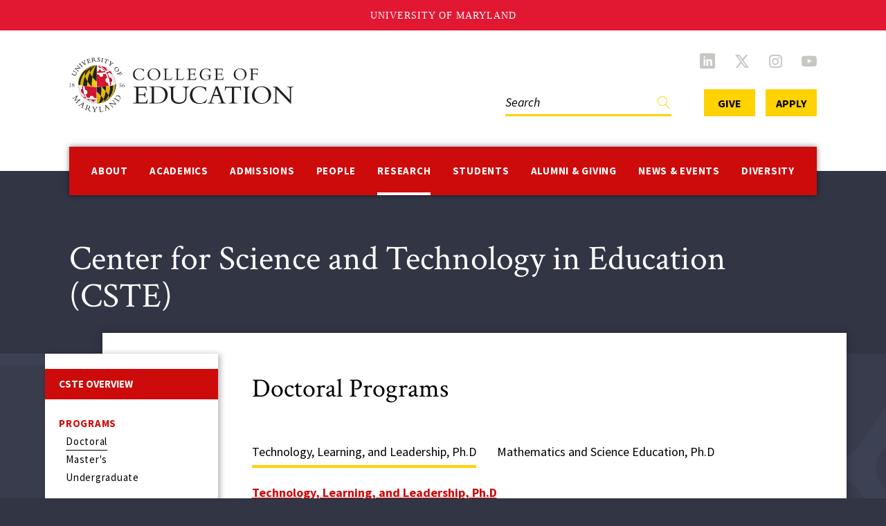

--- FILE ---
content_type: text/html; charset=UTF-8
request_url: https://education.umd.edu/research/centers/cste/programs/doctoral-programs
body_size: 12137
content:
<!DOCTYPE html>
<html lang="en" dir="ltr" prefix="content: http://purl.org/rss/1.0/modules/content/  dc: http://purl.org/dc/terms/  foaf: http://xmlns.com/foaf/0.1/  og: http://ogp.me/ns#  rdfs: http://www.w3.org/2000/01/rdf-schema#  schema: http://schema.org/  sioc: http://rdfs.org/sioc/ns#  sioct: http://rdfs.org/sioc/types#  skos: http://www.w3.org/2004/02/skos/core#  xsd: http://www.w3.org/2001/XMLSchema# ">
  <head>
    <meta charset="utf-8" />
<script async src="https://www.googletagmanager.com/gtag/js?id=UA-52066627-2"></script>
<script>window.dataLayer = window.dataLayer || [];function gtag(){dataLayer.push(arguments)};gtag("js", new Date());gtag("set", "developer_id.dMDhkMT", true);gtag("config", "UA-52066627-2", {"groups":"default","anonymize_ip":true,"page_placeholder":"PLACEHOLDER_page_path"});gtag("config", "G-XPQ1265CY5", {"groups":"default","page_placeholder":"PLACEHOLDER_page_location"});</script>
<link rel="canonical" href="https://education.umd.edu/research/centers/cste/programs/doctoral-programs" />
<link rel="shortlink" href="https://education.umd.edu/node/40960" />
<meta property="og:title" content="Doctoral Programs | UMD College of Education" />
<meta property="og:image:url" content="https://education.umd.edu/themes/custom/umd_coe_theme/images/umd-college-of-education.png" />
<meta property="og:updated_time" content="2020-12-03T15:17:45-05:00" />
<meta property="article:published_time" content="2020-12-03T15:17:45-05:00" />
<meta property="article:modified_time" content="2020-12-03T15:17:45-05:00" />
<meta name="twitter:card" content="summary_large_image" />
<meta name="twitter:site" content="@UMDCollegeofEd" />
<meta name="twitter:title" content="Doctoral Programs | UMD College of Education" />
<meta name="Generator" content="Drupal 10 (https://www.drupal.org)" />
<meta name="MobileOptimized" content="width" />
<meta name="HandheldFriendly" content="true" />
<meta name="viewport" content="width=device-width, initial-scale=1.0" />
<link rel="icon" href="/themes/custom/umd_coe_theme/favicon.ico" type="image/vnd.microsoft.icon" />
<script src="/sites/default/files/google_tag/new_container/google_tag.script.js?t70dpw" defer></script>

    <title>Doctoral Programs | UMD College of Education</title>
    <link rel="stylesheet" media="all" href="/sites/default/files/css/css_yGmgczTVuXl_N8KBn_41sJ4aRhZNDTWlaqvsRT7xlI0.css?delta=0&amp;language=en&amp;theme=umd_coe_theme&amp;include=eJxdjUsKwzAQxS5kbOiFwth5SVzGn86zKenpW8gi0J3QQkoq5BmiEC5dXEDKDrrUDKE2K6L5A9fFZDfpB8Nqs4v62_hZ-4yaeWB1PDlQruYs65IalnGgIGytDv65XVsUdW_E7bcKmqOJZdA_XxN2ekKRxuML7BdB5Q" />
<link rel="stylesheet" media="all" href="/sites/default/files/css/css_fgDi89Zf5KuTHlBxDW3YMEvwkiSOBYkYVUSb__nqU-Y.css?delta=1&amp;language=en&amp;theme=umd_coe_theme&amp;include=eJxdjUsKwzAQxS5kbOiFwth5SVzGn86zKenpW8gi0J3QQkoq5BmiEC5dXEDKDrrUDKE2K6L5A9fFZDfpB8Nqs4v62_hZ-4yaeWB1PDlQruYs65IalnGgIGytDv65XVsUdW_E7bcKmqOJZdA_XxN2ekKRxuML7BdB5Q" />
<link rel="stylesheet" media="all" href="/sites/default/files/css/css_Z048XNKnJtSlaySESqQIqYp6vWPp9Sd1w9S8hR05nWg.css?delta=2&amp;language=en&amp;theme=umd_coe_theme&amp;include=eJxdjUsKwzAQxS5kbOiFwth5SVzGn86zKenpW8gi0J3QQkoq5BmiEC5dXEDKDrrUDKE2K6L5A9fFZDfpB8Nqs4v62_hZ-4yaeWB1PDlQruYs65IalnGgIGytDv65XVsUdW_E7bcKmqOJZdA_XxN2ekKRxuML7BdB5Q" />
<link rel="stylesheet" media="all" href="/sites/default/files/css/css_B-v8a9w72F2-rR0TQ-TzUaDG3kLRxRdzk3ZXJXzMpW0.css?delta=3&amp;language=en&amp;theme=umd_coe_theme&amp;include=eJxdjUsKwzAQxS5kbOiFwth5SVzGn86zKenpW8gi0J3QQkoq5BmiEC5dXEDKDrrUDKE2K6L5A9fFZDfpB8Nqs4v62_hZ-4yaeWB1PDlQruYs65IalnGgIGytDv65XVsUdW_E7bcKmqOJZdA_XxN2ekKRxuML7BdB5Q" />
<link rel="stylesheet" media="all" href="/sites/default/files/css/css_rabuPVyTKyWPn8JFaL5CVBQL5eauDGaWN7qCDGqI9rA.css?delta=4&amp;language=en&amp;theme=umd_coe_theme&amp;include=eJxdjUsKwzAQxS5kbOiFwth5SVzGn86zKenpW8gi0J3QQkoq5BmiEC5dXEDKDrrUDKE2K6L5A9fFZDfpB8Nqs4v62_hZ-4yaeWB1PDlQruYs65IalnGgIGytDv65XVsUdW_E7bcKmqOJZdA_XxN2ekKRxuML7BdB5Q" />
<link rel="stylesheet" media="all" href="//fonts.googleapis.com/css2?family=Roboto&amp;family=Roboto+Slab:wght@100;300;400;700&amp;display=swap" />
<link rel="stylesheet" media="all" href="https://unpkg.com/aos@2.3.1/dist/aos.css" />
<link rel="stylesheet" media="all" href="/sites/default/files/css/css_pw5lyHsoIHzGz5dGU1fHoT8PyL8w6Crvvh_UwX2CsLQ.css?delta=7&amp;language=en&amp;theme=umd_coe_theme&amp;include=eJxdjUsKwzAQxS5kbOiFwth5SVzGn86zKenpW8gi0J3QQkoq5BmiEC5dXEDKDrrUDKE2K6L5A9fFZDfpB8Nqs4v62_hZ-4yaeWB1PDlQruYs65IalnGgIGytDv65XVsUdW_E7bcKmqOJZdA_XxN2ekKRxuML7BdB5Q" />

    <script src="https://use.fontawesome.com/releases/v6.4.0/js/all.js" defer crossorigin="anonymous"></script>
<script src="https://use.fontawesome.com/releases/v6.4.0/js/v4-shims.js" defer crossorigin="anonymous"></script>

  </head>
  <body class="route-entity-node-canonical path-node page-node-type-page">
        <a href="#main-content" class="visually-hidden focusable skip-link">
      Skip to main content
    </a>
    <noscript><iframe src="https://www.googletagmanager.com/ns.html?id=GTM-KV235BR" height="0" width="0" style="display:none;visibility:hidden"></iframe></noscript>
      <div class="dialog-off-canvas-main-canvas" data-off-canvas-main-canvas>
    <div class="layout-container">

  <header class="header" role="banner">
      <div class="header__container">
    <div class="header__branding">
      <div id="block-system-branding-block" class="block block-system block-system-branding-block">
  
    
        <a href="/" rel="home" class="site-logo">
      <img src="/themes/custom/umd_coe_theme/logo.svg" alt="Home" />
    </a>
      </div>

    </div>
    <button type="button" class="header__toggle" aria-expanded="false" data-bs-toggle="collapse" data-bs-target="#js-header-collapse">
      <span class="header__toggle__bar"></span>
      <span class="header__toggle__bar"></span>
      <span class="header__toggle__bar"></span>
      <span class="sr-only">Toggle navigation</span>
    </button>
  </div>

    <div id="js-header-collapse" class="header__collapse collapse">
      <div class="header__white_bar js-header-bar"></div>
      <div class="header__collapse__container container container--max-width">
          <div class="header__menu region region-primary-menu">
    <div id="block-alert-message" class="block block-alert-message">
  
    
      
  
  </div>
<nav role="navigation" aria-labelledby="block-menu-block-main-menu" id="block-menu-block-main" class="block block-menu navigation menu--main">
            
  <p class="visually-hidden" id="block-menu-block-main-menu">Main navigation</p>
  

        
              <ul class="menu menu--level-0 js-menu-stop">
                          <li class="menu__item menu__item--expanded js-menu-hover js-menu-hover-open">
        <a href="/about-college" data-drupal-link-system-path="node/34486">About</a>
                  <button class="menu__toggle" data-bs-target="#js-menu-4129-collapse-1-1" data-bs-toggle="collapse" aria-expanded="false">
            <span class="sr-only">Open</span>
            <span class="icon icon-angle-down"></span>
          </button>
          <div class="collapse" id="js-menu-4129-collapse-1-1">
                          <ul class="menu menu--level-1">
                          <li class="menu__item menu__item--expanded js-menu-hover">
        <a href="/about-college/college-profile" data-drupal-link-system-path="node/36441">College Profile</a>
                  <button class="menu__toggle" data-bs-target="#js-menu-4141-collapse-2-1" data-bs-toggle="collapse" aria-expanded="false">
            <span class="sr-only">Open</span>
            <span class="icon icon-angle-down"></span>
          </button>
          <div class="collapse" id="js-menu-4141-collapse-2-1">
                          <ul class="menu menu--level-2">
                          <li class="menu__item">
        <a href="/about-college/college-profile/action-impact-2017-2022-strategic-plan" data-drupal-link-system-path="node/39134">Strategic Plan</a>
              </li>
                            <li class="menu__item">
        <a href="/about-college/college-profile/history" data-drupal-link-system-path="node/40166">COE Centennial</a>
              </li>
              </ul>
  
          </div>
              </li>
                            <li class="menu__item menu__item--expanded js-menu-hover">
        <a href="/about-college/office-dean" data-drupal-link-system-path="node/36521">Office of the Dean</a>
                  <button class="menu__toggle" data-bs-target="#js-menu-4144-collapse-3-1" data-bs-toggle="collapse" aria-expanded="false">
            <span class="sr-only">Open</span>
            <span class="icon icon-angle-down"></span>
          </button>
          <div class="collapse" id="js-menu-4144-collapse-3-1">
                          <ul class="menu menu--level-2">
                          <li class="menu__item">
        <a href="/about-college/office-dean/board-visitors" title="List of members in the College of Education Board of Vistors" data-drupal-link-system-path="node/40469">Board of Visitors</a>
              </li>
                            <li class="menu__item">
        <a href="/about-college/office-dean/meet-dean" data-drupal-link-system-path="node/36445">Meet the Dean</a>
              </li>
                            <li class="menu__item">
        <a href="/about-college/office-dean/leadership-team" data-drupal-link-system-path="node/36444">Leadership Team</a>
              </li>
                            <li class="menu__item">
        <a href="/about-college/office-dean/deans-lecture-series-education-and-society" data-drupal-link-system-path="node/41901">Dean's Lecture Series</a>
              </li>
                            <li class="menu__item">
        <a href="/about-college/office-dean/shared-governance" data-drupal-link-system-path="node/28527">Shared Governance</a>
              </li>
              </ul>
  
          </div>
              </li>
                            <li class="menu__item menu__item--expanded js-menu-hover">
        <a href="/about-college/administrative-offices" data-drupal-link-system-path="node/28526">Administrative Offices</a>
                  <button class="menu__toggle" data-bs-target="#js-menu-4137-collapse-4-1" data-bs-toggle="collapse" aria-expanded="false">
            <span class="sr-only">Open</span>
            <span class="icon icon-angle-down"></span>
          </button>
          <div class="collapse" id="js-menu-4137-collapse-4-1">
                          <ul class="menu menu--level-2">
                          <li class="menu__item menu__item--collapsed">
        <a href="/about-college/administrative-offices/assessment-office" data-drupal-link-system-path="node/38264">Assessment Office</a>
              </li>
                            <li class="menu__item menu__item--collapsed">
        <a href="/about-college/administrative-offices/deans-business-office" data-drupal-link-system-path="node/36523">Dean's Business Office</a>
              </li>
                            <li class="menu__item menu__item--collapsed">
        <a href="/about-college/administrative-offices/ets" data-drupal-link-system-path="node/36451">Educational Technology Services</a>
              </li>
                            <li class="menu__item menu__item--collapsed">
        <a href="/about-college/administrative-offices/marketing-and-communications" data-drupal-link-system-path="node/41863">Marketing and Communications</a>
              </li>
                            <li class="menu__item">
        <a href="/about-college/administrative-offices/office-advancement" data-drupal-link-system-path="node/33015">Office of Advancement</a>
              </li>
              </ul>
  
          </div>
              </li>
                            <li class="menu__item">
        <a href="/about-college/contact-us" data-drupal-link-system-path="node/36434">Contact Us</a>
              </li>
                            <li class="menu__item">
        <a href="/about-college/visit" data-drupal-link-system-path="node/36435">Visit</a>
              </li>
                            <li class="menu__item menu__item--collapsed">
        <a href="/about-college/edterpsengage-0" title="EdTerpsEngage initiative provide resources and information to our community on how to stay involved, and exercise their civic rights and duties" data-drupal-link-system-path="node/42155">EdTerpsEngage</a>
              </li>
              </ul>
  
          </div>
              </li>
                            <li class="menu__item menu__item--expanded js-menu-hover js-menu-hover-open">
        <a href="/academics" data-drupal-link-system-path="node/36436">Academics</a>
                  <button class="menu__toggle" data-bs-target="#js-menu-4130-collapse-2-1" data-bs-toggle="collapse" aria-expanded="false">
            <span class="sr-only">Open</span>
            <span class="icon icon-angle-down"></span>
          </button>
          <div class="collapse" id="js-menu-4130-collapse-2-1">
                          <ul class="menu menu--level-1">
                          <li class="menu__item menu__item--expanded js-menu-hover">
        <a href="/academics/departments" title="" data-drupal-link-system-path="academics/departments">Departments</a>
                  <button class="menu__toggle" data-bs-target="#js-menu-4231-collapse-3-1" data-bs-toggle="collapse" aria-expanded="false">
            <span class="sr-only">Open</span>
            <span class="icon icon-angle-down"></span>
          </button>
          <div class="collapse" id="js-menu-4231-collapse-3-1">
                          <ul class="menu menu--level-2">
                          <li class="menu__item menu__item--collapsed">
        <a href="/academics/departments/chse" data-drupal-link-system-path="node/28523">Counseling, Higher Education, and Special Education</a>
              </li>
                            <li class="menu__item menu__item--collapsed">
        <a href="/academics/departments/hdqm" data-drupal-link-system-path="node/25658">Human Development and Quantitative Methodology</a>
              </li>
                            <li class="menu__item menu__item--collapsed">
        <a href="/academics/departments/tlpl" data-drupal-link-system-path="node/25894">Teaching and Learning, Policy and Leadership</a>
              </li>
              </ul>
  
          </div>
              </li>
                            <li class="menu__item menu__item--expanded js-menu-hover">
        <a href="/academics/programs/search" data-drupal-link-system-path="node/43086">Programs</a>
                  <button class="menu__toggle" data-bs-target="#js-menu-4233-collapse-4-1" data-bs-toggle="collapse" aria-expanded="false">
            <span class="sr-only">Open</span>
            <span class="icon icon-angle-down"></span>
          </button>
          <div class="collapse" id="js-menu-4233-collapse-4-1">
                          <ul class="menu menu--level-2">
                          <li class="menu__item">
        <a href="https://education.umd.edu/academics/programs/search?degree%5Bminor%5D=minor">Minors</a>
              </li>
                            <li class="menu__item">
        <a href="/academics/programs/search?degree%5Bbachelor_s%5D=bachelor_s" data-drupal-link-query="{&quot;degree&quot;:{&quot;bachelor_s&quot;:&quot;bachelor_s&quot;}}" data-drupal-link-system-path="node/43086">Bachelor's</a>
              </li>
                            <li class="menu__item">
        <a href="/academics/programs/search?degree%5Bmaster_s%5D=master_s" data-drupal-link-query="{&quot;degree&quot;:{&quot;master_s&quot;:&quot;master_s&quot;}}" data-drupal-link-system-path="node/43086">Master's</a>
              </li>
                            <li class="menu__item">
        <a href="/academics/programs/search?degree%5Bdoctorate%5D=doctorate" data-drupal-link-query="{&quot;degree&quot;:{&quot;doctorate&quot;:&quot;doctorate&quot;}}" data-drupal-link-system-path="node/43086">Doctoral</a>
              </li>
                            <li class="menu__item">
        <a href="https://education.umd.edu/academics/programs/search?degree%5Bcertificates%5D=certificates">Certificates</a>
              </li>
                            <li class="menu__item">
        <a href="/academics/programs/search/become-teacher" data-drupal-link-system-path="node/43318">Become a Teacher</a>
              </li>
              </ul>
  
          </div>
              </li>
                            <li class="menu__item menu__item--expanded js-menu-hover">
        <a href="/academics/professional-learning" data-drupal-link-system-path="node/43726">Professional Learning</a>
                  <button class="menu__toggle" data-bs-target="#js-menu-20931-collapse-5-1" data-bs-toggle="collapse" aria-expanded="false">
            <span class="sr-only">Open</span>
            <span class="icon icon-angle-down"></span>
          </button>
          <div class="collapse" id="js-menu-20931-collapse-5-1">
                          <ul class="menu menu--level-2">
                          <li class="menu__item menu__item--collapsed">
        <a href="/academics/professional-learning/etla" data-drupal-link-system-path="node/38304">EdTerps Learning Academy</a>
              </li>
                            <li class="menu__item">
        <a href="/news-events/office-hours" data-drupal-link-system-path="node/43299">Office Hours</a>
              </li>
                            <li class="menu__item">
        <a href="/one-thing-conference" title="Bringing educators, school leaders, and education professionals together to explore One Thing, transforming education for good." data-drupal-link-system-path="node/43740">The One Thing Conference</a>
              </li>
                            <li class="menu__item">
        <a href="/virtual-coaching-0" title="The Virtual Coaching Academy is a new initiative of the University of Maryland College of Education designed to strengthen support for early career teachers while advancing the professional growth of experienced educators." data-drupal-link-system-path="node/43881">Virtual Coaching Academy</a>
              </li>
              </ul>
  
          </div>
              </li>
                            <li class="menu__item">
        <a href="/academics/accreditation" data-drupal-link-system-path="node/27925">Accreditation</a>
              </li>
                            <li class="menu__item">
        <a href="/academics/rankings" data-drupal-link-system-path="node/36442">Rankings</a>
              </li>
              </ul>
  
          </div>
              </li>
                            <li class="menu__item menu__item--expanded js-menu-hover js-menu-hover-open">
        <a href="/admissions" data-drupal-link-system-path="node/28524">Admissions</a>
                  <button class="menu__toggle" data-bs-target="#js-menu-4131-collapse-3-1" data-bs-toggle="collapse" aria-expanded="false">
            <span class="sr-only">Open</span>
            <span class="icon icon-angle-down"></span>
          </button>
          <div class="collapse" id="js-menu-4131-collapse-3-1">
                          <ul class="menu menu--level-1">
                          <li class="menu__item menu__item--expanded js-menu-hover">
        <a href="/admissions/prospective-students" data-drupal-link-system-path="node/43442">Prospective Students</a>
                  <button class="menu__toggle" data-bs-target="#js-menu-20870-collapse-4-1" data-bs-toggle="collapse" aria-expanded="false">
            <span class="sr-only">Open</span>
            <span class="icon icon-angle-down"></span>
          </button>
          <div class="collapse" id="js-menu-20870-collapse-4-1">
                          <ul class="menu menu--level-2">
                          <li class="menu__item">
        <a href="/admissions/prospective-students/undergraduate-admissions" data-drupal-link-system-path="node/43402">Undergraduate Admissions</a>
              </li>
                            <li class="menu__item">
        <a href="/admissions/prospective-students/graduate-admissions" data-drupal-link-system-path="node/43400">Graduate Admissions</a>
              </li>
                            <li class="menu__item">
        <a href="/admissions/prospective-students/tuition-fees" data-drupal-link-system-path="node/43403">Tuition & Fees</a>
              </li>
              </ul>
  
          </div>
              </li>
                            <li class="menu__item menu__item--expanded js-menu-hover">
        <a href="/academics/programs/search" data-drupal-link-system-path="node/43086">Programs</a>
                  <button class="menu__toggle" data-bs-target="#js-menu-5377-collapse-5-1" data-bs-toggle="collapse" aria-expanded="false">
            <span class="sr-only">Open</span>
            <span class="icon icon-angle-down"></span>
          </button>
          <div class="collapse" id="js-menu-5377-collapse-5-1">
                          <ul class="menu menu--level-2">
                          <li class="menu__item">
        <a href="/academics/programs/search?degree%5Bbachelor_s%5D=bachelor_s" data-drupal-link-query="{&quot;degree&quot;:{&quot;bachelor_s&quot;:&quot;bachelor_s&quot;}}" data-drupal-link-system-path="node/43086">Bachelor's</a>
              </li>
                            <li class="menu__item">
        <a href="/academics/programs/search?degree%5Bmaster_s%5D=master_s" data-drupal-link-query="{&quot;degree&quot;:{&quot;master_s&quot;:&quot;master_s&quot;}}" data-drupal-link-system-path="node/43086">Master's</a>
              </li>
                            <li class="menu__item">
        <a href="/academics/programs/search?degree%5Bdoctorate%5D=doctorate" data-drupal-link-query="{&quot;degree&quot;:{&quot;doctorate&quot;:&quot;doctorate&quot;}}" data-drupal-link-system-path="node/43086">Doctoral</a>
              </li>
                            <li class="menu__item">
        <a href="https://education.umd.edu/academics/programs/search?degree%5Bcertificates%5D=certificates">Certificates</a>
              </li>
                            <li class="menu__item">
        <a href="https://education.umd.edu/academics/programs/search?degree%5Bminor%5D=minor">Minors</a>
              </li>
              </ul>
  
          </div>
              </li>
                            <li class="menu__item menu__item--expanded js-menu-hover">
        <a href="/admissions/financial-aid-scholarships" title="Financial Aid &amp; Scholarships" data-drupal-link-system-path="node/40966">Financial Aid & Scholarships</a>
                  <button class="menu__toggle" data-bs-target="#js-menu-17109-collapse-6-1" data-bs-toggle="collapse" aria-expanded="false">
            <span class="sr-only">Open</span>
            <span class="icon icon-angle-down"></span>
          </button>
          <div class="collapse" id="js-menu-17109-collapse-6-1">
                          <ul class="menu menu--level-2">
                          <li class="menu__item">
        <a href="/admissions/financial-aid-scholarships/general-coe-scholarship-application" title="COE Scholarships" data-drupal-link-system-path="node/40967">COE Scholarships</a>
              </li>
                            <li class="menu__item">
        <a href="/admissions/financial-aid-scholarships/transfer-student-scholarships" title="Transfer Student Scholarships" data-drupal-link-system-path="node/41068">Transfer Student Scholarships</a>
              </li>
                            <li class="menu__item">
        <a href="/admissions/financial-aid-scholarships/umd-office-financial-aid" title="UMD Financial Aid" data-drupal-link-system-path="node/40971">UMD Financial Aid</a>
              </li>
                            <li class="menu__item">
        <a href="/admissions/financial-aid-scholarships/scholarships-incoming-freshmen" title="Freshmen Scholarships" data-drupal-link-system-path="node/40968">Freshmen Scholarships</a>
              </li>
                            <li class="menu__item">
        <a href="/admissions/financial-aid-scholarships/americorps-scholarship" title="AmeriCorps Scholarships" data-drupal-link-system-path="node/41067">AmeriCorps Scholarships</a>
              </li>
                            <li class="menu__item">
        <a href="/admissions/financial-aid-scholarships/graduate-funding" title="Graduate Funding" data-drupal-link-system-path="node/40970">Graduate Funding</a>
              </li>
                            <li class="menu__item">
        <a href="/admissions/financial-aid-scholarships/federalstate-scholarships-grants" title="Federal and State Aid" data-drupal-link-system-path="node/40969">Federal and State Aid</a>
              </li>
              </ul>
  
          </div>
              </li>
              </ul>
  
          </div>
              </li>
                            <li class="menu__item menu__item--expanded js-menu-hover js-menu-hover-open">
        <a href="/people" data-drupal-link-system-path="node/27929">People</a>
                  <button class="menu__toggle" data-bs-target="#js-menu-4132-collapse-4-1" data-bs-toggle="collapse" aria-expanded="false">
            <span class="sr-only">Open</span>
            <span class="icon icon-angle-down"></span>
          </button>
          <div class="collapse" id="js-menu-4132-collapse-4-1">
                          <ul class="menu menu--level-1">
                          <li class="menu__item">
        <a href="/faculty-directory" title="" data-drupal-link-system-path="faculty-directory">Faculty</a>
              </li>
                            <li class="menu__item">
        <a href="/staff-directory" title="" data-drupal-link-system-path="staff-directory">Staff</a>
              </li>
                            <li class="menu__item">
        <a href="/student-directory" title="" data-drupal-link-system-path="student-directory">Students</a>
              </li>
                            <li class="menu__item">
        <a href="/research/research-interests" title="" data-drupal-link-system-path="research/research-interests">Find an Expert</a>
              </li>
              </ul>
  
          </div>
              </li>
                            <li class="menu__item menu__item--expanded js-menu-hover js-menu-hover-open menu__item--active-trail">
        <a href="/research-and-impact" data-drupal-link-system-path="node/35533">Research</a>
                  <button class="menu__toggle" data-bs-target="#js-menu-4133-collapse-5-1" data-bs-toggle="collapse" aria-expanded="false">
            <span class="sr-only">Open</span>
            <span class="icon icon-angle-down"></span>
          </button>
          <div class="collapse" id="js-menu-4133-collapse-5-1">
                          <ul class="menu menu--level-1">
                          <li class="menu__item menu__item--expanded js-menu-hover menu__item--active-trail">
        <a href="/research/centers" title="" data-drupal-link-system-path="research/centers">Centers and Institutes</a>
              </li>
                            <li class="menu__item menu__item--collapsed">
        <a href="/research-and-impact/labs" data-drupal-link-system-path="node/38585">Labs</a>
              </li>
                            <li class="menu__item">
        <a href="/news?date_filter%5Bmin%5D%5Bdate%5D=06/01/2022&amp;date_filter%5Bmax%5D%5Bdate%5D=12/01/2022&amp;category=32&amp;department=All" data-drupal-link-query="{&quot;category&quot;:&quot;32&quot;,&quot;date_filter&quot;:{&quot;min&quot;:{&quot;date&quot;:&quot;06\/01\/2022&quot;},&quot;max&quot;:{&quot;date&quot;:&quot;12\/01\/2022&quot;}},&quot;department&quot;:&quot;All&quot;}" data-drupal-link-system-path="news">Research News</a>
              </li>
                            <li class="menu__item menu__item--expanded js-menu-hover">
        <a href="/research-and-impact/impact-areas" data-drupal-link-system-path="node/43349">Impact</a>
                  <button class="menu__toggle" data-bs-target="#js-menu-20826-collapse-7-1" data-bs-toggle="collapse" aria-expanded="false">
            <span class="sr-only">Open</span>
            <span class="icon icon-angle-down"></span>
          </button>
          <div class="collapse" id="js-menu-20826-collapse-7-1">
                          <ul class="menu menu--level-2">
                          <li class="menu__item">
        <a href="/research-and-impact/impact-areas/grand-challenges-projects" data-drupal-link-system-path="node/42952">Grand Challenges Projects</a>
              </li>
                            <li class="menu__item">
        <a href="/research-and-impact/impact-areas/literacy-and-language" data-drupal-link-system-path="node/43329">Literacy and Language</a>
              </li>
                            <li class="menu__item menu__item--collapsed">
        <a href="/research-and-impact/impact-areas/civic-engagement-and-education" data-drupal-link-system-path="node/43347">Civic Engagement and Education</a>
              </li>
                            <li class="menu__item">
        <a href="/research-and-impact/impact-areas/stem-teaching-and-learning" data-drupal-link-system-path="node/43343">STEM Teaching and Learning</a>
              </li>
                            <li class="menu__item">
        <a href="/research-and-impact/impact-areas/educator-workforce" data-drupal-link-system-path="node/43352">The Educator Workforce</a>
              </li>
                            <li class="menu__item">
        <a href="/research-and-impact/impact-areas/equity-developmental-education-and-mental-health-outcomes" data-drupal-link-system-path="node/43358">Equity in Developmental, Education and Mental Health Outcomes</a>
              </li>
              </ul>
  
          </div>
              </li>
                            <li class="menu__item">
        <a href="/research-and-impact/terrapin-edtalks" title="Annual Terrapin EdTalks featuring faculty experts" data-drupal-link-system-path="node/42287">Terrapin EdTalks</a>
              </li>
                            <li class="menu__item">
        <a href="/coe-research-office" data-drupal-link-system-path="node/39769">COE Research Office</a>
              </li>
              </ul>
  
          </div>
              </li>
                            <li class="menu__item menu__item--expanded js-menu-hover js-menu-hover-open">
        <a href="/students" data-drupal-link-system-path="node/28525">Students</a>
                  <button class="menu__toggle" data-bs-target="#js-menu-4134-collapse-6-1" data-bs-toggle="collapse" aria-expanded="false">
            <span class="sr-only">Open</span>
            <span class="icon icon-angle-down"></span>
          </button>
          <div class="collapse" id="js-menu-4134-collapse-6-1">
                          <ul class="menu menu--level-1">
                          <li class="menu__item menu__item--collapsed">
        <a href="/student-resources/student-services" title="College of Education Student Services Office" data-drupal-link-system-path="node/35532">Student Services</a>
              </li>
                            <li class="menu__item">
        <a href="/students/student-resources" data-drupal-link-system-path="node/38166">Student Resources</a>
              </li>
                            <li class="menu__item">
        <a href="/students/financial-aid-students" title="" data-drupal-link-system-path="node/41081">Financial Support</a>
              </li>
                            <li class="menu__item menu__item--expanded js-menu-hover">
        <a href="/students/student-organizations" data-drupal-link-system-path="node/38364">Student Organizations</a>
              </li>
                            <li class="menu__item">
        <a href="/students/commencement" data-drupal-link-system-path="node/38176">Commencement</a>
              </li>
              </ul>
  
          </div>
              </li>
                            <li class="menu__item menu__item--expanded js-menu-hover js-menu-hover-open">
        <a href="/alumni-giving" data-drupal-link-system-path="node/42008">Alumni & Giving</a>
                  <button class="menu__toggle" data-bs-target="#js-menu-20341-collapse-7-1" data-bs-toggle="collapse" aria-expanded="false">
            <span class="sr-only">Open</span>
            <span class="icon icon-angle-down"></span>
          </button>
          <div class="collapse" id="js-menu-20341-collapse-7-1">
                          <ul class="menu menu--level-1">
                          <li class="menu__item menu__item--collapsed">
        <a href="/alumni-giving/get-involved" data-drupal-link-system-path="node/42010">Get Involved</a>
              </li>
                            <li class="menu__item menu__item--collapsed">
        <a href="/news?category=Alumni" data-drupal-link-query="{&quot;category&quot;:&quot;Alumni&quot;}" data-drupal-link-system-path="news">Alumni News</a>
              </li>
                            <li class="menu__item menu__item--collapsed">
        <a href="/alumni-giving/giving" data-drupal-link-system-path="node/42015">Giving</a>
              </li>
              </ul>
  
          </div>
              </li>
                            <li class="menu__item menu__item--expanded js-menu-hover js-menu-hover-open">
        <a href="/news-events" data-drupal-link-system-path="node/42132">News & Events</a>
                  <button class="menu__toggle" data-bs-target="#js-menu-20380-collapse-8-1" data-bs-toggle="collapse" aria-expanded="false">
            <span class="sr-only">Open</span>
            <span class="icon icon-angle-down"></span>
          </button>
          <div class="collapse" id="js-menu-20380-collapse-8-1">
                          <ul class="menu menu--level-1">
                          <li class="menu__item">
        <a href="/news?date_filter%5Bmin%5D%5Bdate%5D=10/01/2023&amp;date_filter%5Bmax%5D%5Bdate%5D=04/01/2024&amp;category=610&amp;department=All" target="_blank" data-drupal-link-query="{&quot;category&quot;:&quot;610&quot;,&quot;date_filter&quot;:{&quot;min&quot;:{&quot;date&quot;:&quot;10\/01\/2023&quot;},&quot;max&quot;:{&quot;date&quot;:&quot;04\/01\/2024&quot;}},&quot;department&quot;:&quot;All&quot;}" data-drupal-link-system-path="news">Newsroom</a>
              </li>
                            <li class="menu__item">
        <a href="/news?date_filter%5Bmin%5D%5Bdate%5D=10/01/2023&amp;date_filter%5Bmax%5D%5Bdate%5D=04/01/2024&amp;category=1113&amp;department=All" target="_blank" data-drupal-link-query="{&quot;category&quot;:&quot;1113&quot;,&quot;date_filter&quot;:{&quot;min&quot;:{&quot;date&quot;:&quot;10\/01\/2023&quot;},&quot;max&quot;:{&quot;date&quot;:&quot;04\/01\/2024&quot;}},&quot;department&quot;:&quot;All&quot;}" data-drupal-link-system-path="news">In the News</a>
              </li>
                            <li class="menu__item">
        <a href="/news-events/media" data-drupal-link-system-path="node/42135">For the Media</a>
              </li>
                            <li class="menu__item menu__item--collapsed">
        <a href="/news-events/endeavors-magazine" data-drupal-link-system-path="node/38186">Endeavors Magazine</a>
              </li>
                            <li class="menu__item">
        <a href="/news-events/office-hours" data-drupal-link-system-path="node/43299">Office Hours</a>
              </li>
                            <li class="menu__item">
        <a href="/news-events/signature-events" data-drupal-link-system-path="node/42885">Signature Events</a>
              </li>
                            <li class="menu__item">
        <a href="/news/events" data-drupal-link-system-path="news/events">Events Calendar</a>
              </li>
              </ul>
  
          </div>
              </li>
                            <li class="menu__item menu__item--expanded js-menu-hover js-menu-hover-open">
        <a href="/diversity-and-inclusion" data-drupal-link-system-path="node/40349">Diversity</a>
                  <button class="menu__toggle" data-bs-target="#js-menu-14948-collapse-9-1" data-bs-toggle="collapse" aria-expanded="false">
            <span class="sr-only">Open</span>
            <span class="icon icon-angle-down"></span>
          </button>
          <div class="collapse" id="js-menu-14948-collapse-9-1">
                          <ul class="menu menu--level-1">
                          <li class="menu__item">
        <a href="/diversity-and-inclusion/bias-education-and-response" data-drupal-link-system-path="node/42235">Bias Education and Response</a>
              </li>
                            <li class="menu__item">
        <a href="/diversity-and-inclusion/council-racial-equity-and-justice-corej" data-drupal-link-system-path="node/41177">Council on Racial Equity and Justice (COREJ)</a>
              </li>
                            <li class="menu__item">
        <a href="/diversity-and-inclusion/educ-terrapinstrong" data-drupal-link-system-path="node/41778">EDUC TerrapinSTRONG</a>
              </li>
                            <li class="menu__item">
        <a href="https://belonging.umd.edu/enslavement-acknowledgement">Enslavement Acknowledgement</a>
              </li>
                            <li class="menu__item">
        <a href="https://belonging.umd.edu/land-acknowledgement">Land Acknowledgement </a>
              </li>
              </ul>
  
          </div>
              </li>
              </ul>
  


  </nav>

  </div>

          <div class="header__secondary region region-secondary-menu">
    <div class="views-exposed-form block block-views block-views-exposed-filter-blocksearch-page-1" data-drupal-selector="views-exposed-form-search-page-1" id="block-views-exposed-filter-block-search-page-1">
  
    
      <form action="/search" method="get" id="views-exposed-form-search-page-1" accept-charset="UTF-8">
  <div class="form--inline clearfix">
  <div class="js-form-item form-item js-form-type-textfield form-type-textfield js-form-item-search form-item-search js-float-label">
      <label for="edit-search">Search</label>
        <input placeholder="Search" data-drupal-selector="edit-search" type="text" id="edit-search" name="search" value="" size="30" maxlength="128" class="form-text" />

        </div>
<div data-drupal-selector="edit-actions" class="form-actions js-form-wrapper form-wrapper" id="edit-actions"><button data-drupal-selector="edit-submit-search" type="submit" id="edit-submit-search" value="Find" class="button js-form-submit form-submit">Find</button>

</div>

</div>

</form>

  </div>
<nav role="navigation" aria-labelledby="block-menu-block-secondary-menu-menu" id="block-menu-block-secondary-menu" class="block block-menu navigation menu--secondary-menu">
            
  <p class="visually-hidden" id="block-menu-block-secondary-menu-menu">Secondary Menu</p>
  

        
              <ul class="menu">
                          <li class="menu__item">
        <a href="https://giving.umd.edu/campaigns/academics-campus-areas/academics/education">Give</a>
              </li>
                            <li class="menu__item">
        <a href="https://www.admissions.umd.edu/apply">Apply</a>
              </li>
              </ul>
  


  </nav>
<nav role="navigation" aria-labelledby="block-menu-block-social-media--2-menu" id="block-menu-block-social-media--2" class="block block-menu navigation menu--social-media">
            
  <p class="visually-hidden" id="block-menu-block-social-media--2-menu">Social Media</p>
  

        
              <ul class="menu">
                          <li class="menu__item">
        <a href="https://www.linkedin.com/company/umdcollegeofed" class="icon icon-linkedin" title="Visit us on LinkedIn">LinkedIn</a>
              </li>
                            <li class="menu__item">
        <a href="https://twitter.com/UMDCollegeofEd" class="icon icon-x" title="Visit us on Twitter">Twitter</a>
              </li>
                            <li class="menu__item">
        <a href="https://www.instagram.com/umdcollegeofed/" class="icon icon-instagram" title="Visit us on Instagram">Instagram</a>
              </li>
                            <li class="menu__item">
        <a href="https://www.youtube.com/channel/UCPC9lwVLLZ6Yqg07U8fxvPg" class="icon icon-youtube" title="Visit us on YouTube">YouTube</a>
              </li>
              </ul>
  


  </nav>

  </div>

      </div>
    </div>
  </header>

  
  <main role="main" class="page page--with-menu  ">
    <a id="main-content" tabindex="-1"></a>
          
<div class="hero  hero--type-color hero--color-default">
  
  <div class="hero__container container container--max-width">

        
    <div class="block block-core block-page-title-block">
  
    
      
  <h1 class="page-title">Center for Science and Technology in Education (CSTE)</h1>


  </div>


              
          
    
      </div>
</div>

  
    

    

    

      <div id="block-tertiary-menu-block" class="block block-umd-coe-menu block-tertiary-menu-block">
  
    
      <div class="tertiary__menu container">
  <div class="tertiary__menu__container">
    <div class="tertiary__menu__overview">
      <a href="/research/centers/cste">CSTE Overview</a>
      <button class="menu__toggle" data-bs-target="#js-tertiary-menu-collapse" data-bs-toggle="collapse" aria-expanded="false">
        <span class="sr-only">Open</span>
        <span class="icon icon-angle-down"></span>
      </button>
    </div>
    <div class="collapse tertiary__menu__collapse" id="js-tertiary-menu-collapse">
      <nav class="menu--main">
              <ul class="menu menu--level-0 js-menu-stop">
                          <li class="menu__item menu__item--expanded js-menu-hover js-menu-hover-open menu__item--active-trail">
        <a href="/research/centers/cste/programs" data-drupal-link-system-path="node/38525">Programs</a>
                  <button class="menu__toggle" data-bs-target="#js-menu-17108-collapse-1-1" data-bs-toggle="collapse" aria-expanded="false">
            <span class="sr-only">Open</span>
            <span class="icon icon-angle-down"></span>
          </button>
          <div class="collapse" id="js-menu-17108-collapse-1-1">
                          <ul class="menu menu--level-1">
                          <li class="menu__item menu__item--active-trail">
        <a href="/research/centers/cste/programs/doctoral-programs" title="Doctoral Programs" data-drupal-link-system-path="node/40960" class="is-active" aria-current="page">Doctoral</a>
              </li>
                            <li class="menu__item">
        <a href="/research/centers/cste/programs/masters-programs" title="Master&#039;s Programs" data-drupal-link-system-path="node/40961">Master's</a>
              </li>
                            <li class="menu__item">
        <a href="/research/centers/cste/programs/undergraduate-programs" title="Undergraduate Programs" data-drupal-link-system-path="node/40962">Undergraduate</a>
              </li>
              </ul>
  
          </div>
              </li>
                            <li class="menu__item menu__item--expanded js-menu-hover js-menu-hover-open">
        <a href="/research/centers/cste/people" data-drupal-link-system-path="node/38480">People</a>
                  <button class="menu__toggle" data-bs-target="#js-menu-5181-collapse-2-1" data-bs-toggle="collapse" aria-expanded="false">
            <span class="sr-only">Open</span>
            <span class="icon icon-angle-down"></span>
          </button>
          <div class="collapse" id="js-menu-5181-collapse-2-1">
                          <ul class="menu menu--level-1">
                          <li class="menu__item">
        <a href="/research/centers/cste/people/center-faculty" title="Center Faculty" data-drupal-link-system-path="node/35504">Center Faculty</a>
              </li>
                            <li class="menu__item">
        <a href="/research/centers/cste/people/affiliated-faculty" data-drupal-link-system-path="node/38479">Affiliated Faculty</a>
              </li>
                            <li class="menu__item">
        <a href="/research/centers/cste/people/doctoral-students" title="Meet the CSTE Doctoral students." data-drupal-link-system-path="node/38477">Doctoral Students</a>
              </li>
                            <li class="menu__item">
        <a href="/research/centers/cste/people/post-docs" data-drupal-link-system-path="node/39010">Post Docs</a>
              </li>
                            <li class="menu__item">
        <a href="/research/centers/cste/people/masters-students" title="Meet the CSTE Master students." data-drupal-link-system-path="node/38478">Master Students</a>
              </li>
                            <li class="menu__item">
        <a href="/research/centers/cste/people/center-alumni" data-drupal-link-system-path="node/40766">Center Alumni</a>
              </li>
              </ul>
  
          </div>
              </li>
                            <li class="menu__item menu__item--expanded js-menu-hover js-menu-hover-open">
        <a href="/research/centers/cste/research" title="CSTE Research" data-drupal-link-system-path="node/38394">Research</a>
                  <button class="menu__toggle" data-bs-target="#js-menu-4995-collapse-3-1" data-bs-toggle="collapse" aria-expanded="false">
            <span class="sr-only">Open</span>
            <span class="icon icon-angle-down"></span>
          </button>
          <div class="collapse" id="js-menu-4995-collapse-3-1">
                          <ul class="menu menu--level-1">
                          <li class="menu__item">
        <a href="/research/centers/cste/research/integrating-computational-thinking-preservice-elementary-science" title="The goal of our study is to investigate how to improve the preparation that elementary teachers receive about computational thinking (CT) to increase both the quantity and quality of exposure for elementary-aged children that can then be built upon throug" data-drupal-link-system-path="node/40934">CT PSTE</a>
              </li>
                            <li class="menu__item">
        <a href="/research/centers/cste/research/cste-member-research" data-drupal-link-system-path="node/41775">CSTE Member Research</a>
              </li>
              </ul>
  
          </div>
              </li>
                            <li class="menu__item menu__item--expanded js-menu-hover js-menu-hover-open">
        <a href="/research/centers/cste/reading-list" data-drupal-link-system-path="node/38396">Resources</a>
              </li>
                            <li class="menu__item menu__item--expanded js-menu-hover js-menu-hover-open">
        <a href="/research/centers/cste/cste-news" title="News from CSTE" data-drupal-link-system-path="node/35503">News & Events</a>
                  <button class="menu__toggle" data-bs-target="#js-menu-4992-collapse-4-1" data-bs-toggle="collapse" aria-expanded="false">
            <span class="sr-only">Open</span>
            <span class="icon icon-angle-down"></span>
          </button>
          <div class="collapse" id="js-menu-4992-collapse-4-1">
                          <ul class="menu menu--level-1">
                          <li class="menu__item">
        <a href="/research/centers/cste/cste-news/upcoming-events" data-drupal-link-system-path="node/38586">Upcoming Events</a>
              </li>
              </ul>
  
          </div>
              </li>
                            <li class="menu__item js-menu-hover-close">
        <a href="/research/centers-and-institutes/cste/contact-us" data-drupal-link-system-path="node/38657">Contact Us</a>
              </li>
              </ul>
  

</nav>
    </div>
  </div>
</div>

  </div>



          <div class="page__content">
        <div class="page__content__container container container--max-width container--shadow">
          <div data-drupal-messages-fallback class="hidden"></div>

            <div class="region region-content">
    <div id="block-system-main-block" class="block block-system block-system-main-block">
  
    
      <article about="/research/centers/cste/programs/doctoral-programs" typeof="schema:WebPage" class="node node--type-page node--view-mode-full">

  
    <span property="schema:name" content="Doctoral Programs" class="rdf-meta hidden"></span>


    <div class="node__content node__wrapper">
                <h2 class="node__title">Doctoral Programs</h2>
          
                <div class="paragraph__tabs paragraph paragraph-tabs">
        <nav>
    <div class="nav nav-tabs" id="tabNav3825" role="tablist">
                        <button class="nav-link active" id="tabNav3197" data-bs-toggle="tab" data-bs-target="#tabContent3197" type="button" role="tab" aria-controls="tabContent3197" aria-selected="true">
            Technology, Learning, and Leadership, Ph.D
          </button>
                        <button class="nav-link" id="tabNav3196" data-bs-toggle="tab" data-bs-target="#tabContent3196" type="button" role="tab" aria-controls="tabContent3196" aria-selected="false">
            Mathematics and Science Education, Ph.D
          </button>
          </div>
  </nav>
  <div class="tab-content" id="tabContent3825">
        <div class="tab-pane show active" id="tabContent3197" role="tabpanel" aria-labelledby="tabNav3197">
    


            <div class="field field--name-field-tab-content field--type-text-long field--label-hidden wysiwyg field__item"><p><strong><a href="https://education.umd.edu/academics/programs/graduate/technology-learning-and-leadership-phd">Technology, Learning, and Leadership</a></strong><a href="https://education.umd.edu/academics/programs/graduate/technology-learning-and-leadership-phd"><strong>, Ph.D</strong></a></p><p>The&nbsp;<strong>Technology, Learning, and Leadership</strong>&nbsp;specialization is designed to prepare students to become scholars and leaders in the study and design of learning technologies. This specialization is truly cross-disciplinary, drawing together students with diverse interests in teaching and learning, policy and leadership, but who share a focus on exploring the impact of technology on education. Graduates will be prepared to develop innovations in research, teaching, assessment, and leadership through the use, design, and understanding of learning technologies. They will be qualified to conduct research, teach and be leaders in diverse settings, including universities, formal and informal learning environments, and policy organizations. Students design a program with their advisor that incorporates a core cluster of technology-focused courses, in addition to discipline-based courses drawn from other specializations within the department. Students can choose to concentrate on learning to design technology environments, learning to critically evaluate their impact on education, or some combination. Faculty members who are affiliated with this specialization have research interests and expertise in virtual worlds for learning, design methodologies, learning sciences, and online learning. Faculty members situate their work in a variety of fields including science education, young people’s identity development, and education policy and evaluation.</p></div>
      

  </div>
    <div class="tab-pane" id="tabContent3196" role="tabpanel" aria-labelledby="tabNav3196">
    


            <div class="field field--name-field-tab-content field--type-text-long field--label-hidden wysiwyg field__item"><p><strong><a href="https://education.umd.edu/academics/programs/graduate/mathematics-and-science-instruction-phd">Mathematics and Science Education, Ph.D</a></strong></p><p>The&nbsp;<strong>Mathematics and Science Education&nbsp;</strong>specialization prepares researchers and transformative practitioners in K-16 mathematics and science education. Students in this program gain a deep understanding of classic and current research in mathematics and science education, theories of individual and social cognition, teacher education and professional development, and research methods commonly used by mathematics and science education researchers, all with an emphasis on the connections among theory, research, and practice. Students also develop their own abilities as mathematical and scientific thinkers. All students take a set of common courses addressing teaching, learning, policy, and teacher preparation in mathematics and science, as well as more specialized courses addressing mathematics or science education separately. Students also have opportunities to take science, technology, engineering, and mathematics (STEM) policy and leadership courses. The specialization takes advantage of the University of Maryland’s location in a high-needs urban school district near Washington, DC. Faculty in this program have connections to local schools that enable students to get involved with research and teacher professional development focused on the needs of urban schools.</p></div>
      

  </div>


  </div>
    </div>
  

      </div>

</article>

  </div>

  </div>

        </div>
        
                      

  
      </div>
    
    
    
  </main>

      <footer role="contentinfo" class="footer">
      <div class="footer__container">
          <div class="region region-footer">
    <nav role="navigation" aria-labelledby="block-menu-block-footer-menu" id="block-menu-block-footer" class="block block-menu navigation menu--footer">
            
  <p class="visually-hidden" id="block-menu-block-footer-menu">Footer</p>
  

        
              <ul class="menu">
                          <li class="menu__item">
        <a href="/about-college/contacts">Contact us</a>
              </li>
                            <li class="menu__item">
        <a href="/faculty-staff-resources" data-drupal-link-system-path="node/38308">Faculty & Staff Resources</a>
              </li>
                            <li class="menu__item">
        <a href="http://giving.umd.edu/giving/showSchool.php?name=education">Make a Gift</a>
              </li>
                            <li class="menu__item">
        <a href="/search" data-drupal-link-system-path="search">Search</a>
              </li>
                            <li class="menu__item">
        <a href="/sitemap" data-drupal-link-system-path="sitemap">Sitemap</a>
              </li>
                            <li class="menu__item">
        <a href="https://www.umd.edu/web-accessibility">Web Accessibility</a>
              </li>
                            <li class="menu__item">
        <a href="https://umd.edu/privacy-notice">Privacy Policy</a>
              </li>
                            <li class="menu__item">
        <a href="/coe-research-office" data-drupal-link-system-path="node/39769">COE Research Office</a>
              </li>
              </ul>
  


  </nav>
<div id="block-block-content-footer-copyright" class="block block-block-content block-block-content8a35d9b1-f210-412d-ab45-c1f0082b0cc3">
  
    
      
            <div class="clearfix text-formatted wysiwyg field field--name-body field--type-text-with-summary field--label-hidden field__item">          <p>University of Maryland<br>College Park, MD 20742</p><p>Copyright © 2026 University of Maryland</p>
          </div>
      
  </div>
<nav role="navigation" aria-labelledby="block-menu-block-social-media--2-menu" id="block-menu-block-social-media--2" class="block block-menu navigation menu--social-media">
            
  <p class="visually-hidden" id="block-menu-block-social-media--2-menu">Social Media</p>
  

        
              <ul class="menu">
                          <li class="menu__item">
        <a href="https://www.linkedin.com/company/umdcollegeofed" class="icon icon-linkedin" title="Visit us on LinkedIn">LinkedIn</a>
              </li>
                            <li class="menu__item">
        <a href="https://twitter.com/UMDCollegeofEd" class="icon icon-x" title="Visit us on Twitter">Twitter</a>
              </li>
                            <li class="menu__item">
        <a href="https://www.instagram.com/umdcollegeofed/" class="icon icon-instagram" title="Visit us on Instagram">Instagram</a>
              </li>
                            <li class="menu__item">
        <a href="https://www.youtube.com/channel/UCPC9lwVLLZ6Yqg07U8fxvPg" class="icon icon-youtube" title="Visit us on YouTube">YouTube</a>
              </li>
              </ul>
  


  </nav>

  </div>

      </div>
    </footer>
  
</div>
  </div>

    
    <script type="application/json" data-drupal-selector="drupal-settings-json">{"path":{"baseUrl":"\/","pathPrefix":"","currentPath":"node\/40960","currentPathIsAdmin":false,"isFront":false,"currentLanguage":"en"},"pluralDelimiter":"\u0003","suppressDeprecationErrors":true,"google_analytics":{"account":"UA-52066627-2","trackOutbound":true,"trackMailto":true,"trackTel":true,"trackDownload":true,"trackDownloadExtensions":"7z|aac|arc|arj|asf|asx|avi|bin|csv|doc(x|m)?|dot(x|m)?|exe|flv|gif|gz|gzip|hqx|jar|jpe?g|js|mp(2|3|4|e?g)|mov(ie)?|msi|msp|pdf|phps|png|ppt(x|m)?|pot(x|m)?|pps(x|m)?|ppam|sld(x|m)?|thmx|qtm?|ra(m|r)?|sea|sit|tar|tgz|torrent|txt|wav|wma|wmv|wpd|xls(x|m|b)?|xlt(x|m)|xlam|xml|z|zip"},"ajaxTrustedUrl":{"\/search":true},"user":{"uid":0,"permissionsHash":"5c97b5bbb5fd687ccffce219746c683c66d09ef919ce7057d64b87d1378adfb6"}}</script>
<script src="/sites/default/files/js/js_ea0AWtG6BS2vD88EOGy0WEBtm5SZrHEIi26CddiW9NM.js?scope=footer&amp;delta=0&amp;language=en&amp;theme=umd_coe_theme&amp;include=eJx1jFEKAyEMRC8kCr2QZHXUhWigSbv09rVd6ILQj5A3L2GKDKMDKh2hXOz1WV35f_Pa9u6qSGVEGsQv25OGVbhHzzEJ5gzDsLBkD0b_bJ2Q7Pb7tzZ9qCwb8SKNtrNXUxPhY8-IDZRx_7af-AYGilTc"></script>
<script src="/sites/default/files/js/js_HZ1tK7aoQUSsoXCFl7djvV4lutgYstURoEuzJS-lUt8.js?scope=footer&amp;delta=1&amp;language=en&amp;theme=umd_coe_theme&amp;include=eJx1jFEKAyEMRC8kCr2QZHXUhWigSbv09rVd6ILQj5A3L2GKDKMDKh2hXOz1WV35f_Pa9u6qSGVEGsQv25OGVbhHzzEJ5gzDsLBkD0b_bJ2Q7Pb7tzZ9qCwb8SKNtrNXUxPhY8-IDZRx_7af-AYGilTc"></script>
<script src="https://cdn.jsdelivr.net/npm/@popperjs/core@2.11.8/dist/umd/popper.min.js"></script>
<script src="/sites/default/files/js/js_LruOsYWIn-dOm_cX3XFd5Wl1PT749TaWKeLNZWZhvD0.js?scope=footer&amp;delta=3&amp;language=en&amp;theme=umd_coe_theme&amp;include=eJx1jFEKAyEMRC8kCr2QZHXUhWigSbv09rVd6ILQj5A3L2GKDKMDKh2hXOz1WV35f_Pa9u6qSGVEGsQv25OGVbhHzzEJ5gzDsLBkD0b_bJ2Q7Pb7tzZ9qCwb8SKNtrNXUxPhY8-IDZRx_7af-AYGilTc"></script>
<script src="https://unpkg.com/aos@2.3.1/dist/aos.js"></script>
<script src="/sites/default/files/js/js_mfVVstPuJ1b_Nrs1i_wPJsGGXABCql8nV6Ov29_0mqQ.js?scope=footer&amp;delta=5&amp;language=en&amp;theme=umd_coe_theme&amp;include=eJx1jFEKAyEMRC8kCr2QZHXUhWigSbv09rVd6ILQj5A3L2GKDKMDKh2hXOz1WV35f_Pa9u6qSGVEGsQv25OGVbhHzzEJ5gzDsLBkD0b_bJ2Q7Pb7tzZ9qCwb8SKNtrNXUxPhY8-IDZRx_7af-AYGilTc"></script>
<script src="https://umd-header.umd.edu/build/bundle.js?search=0&amp;events=0&amp;news=0&amp;schools=0&amp;admissions=0&amp;support=0&amp;support_url=&amp;wrapper=1100&amp;sticky=0"></script>

  </body>
</html>


--- FILE ---
content_type: text/javascript
request_url: https://education.umd.edu/sites/default/files/js/js_mfVVstPuJ1b_Nrs1i_wPJsGGXABCql8nV6Ov29_0mqQ.js?scope=footer&delta=5&language=en&theme=umd_coe_theme&include=eJx1jFEKAyEMRC8kCr2QZHXUhWigSbv09rVd6ILQj5A3L2GKDKMDKh2hXOz1WV35f_Pa9u6qSGVEGsQv25OGVbhHzzEJ5gzDsLBkD0b_bJ2Q7Pb7tzZ9qCwb8SKNtrNXUxPhY8-IDZRx_7af-AYGilTc
body_size: 1553
content:
/* @license GPL-2.0-or-later https://www.drupal.org/licensing/faq */
(function($,Drupal){"use strict";Drupal.behaviors.umdCoeGlobal={attach:function(context,settings){AOS.init();once('umdCoeGlobal','[data-bs-toggle="tooltip"]',context).forEach(function(element){const tooltip=new bootstrap.Tooltip(element,{});});once('umdCoeGlobal','.modal',context).forEach(function(modal){$(modal).appendTo($('body'));});$(".link-arrow",context).each(function(){let text=$(this).text().trim();if(text){let newText="",lastWord="";let words=text.split(" ");if(words){lastWord=words.pop();newText+=words.join(" ")+" ";}else lastWord=text;$(this).html(newText+"<span class='last-word'>"+lastWord+"<span class='icon icon-arrow-right'></span></span>");}});Drupal.behaviors.umdCoeGlobal.fixTableWidths();$(window).on('resize orientationchange',Drupal.behaviors.umdCoeGlobal.fixTableWidths);$(".caption-drupal-media .media .caption",context).remove();},fixTableWidths:function(){$("table").not('[data-tablesaw-mode]').each(function(){let width=$(this).attr('data-original-width')?$(this).attr('data-original-width'):$(this).attr('width'),parentWidth=$(this).parent().width();if(typeof width!=='undefined'&&width>parentWidth){$(this).attr('width',parentWidth);$(this).attr('data-original-width',width);}});if($('.field--name-field-numbers')){let count=$('.field--name-field-numbers').children().length;let percent=100/count;}}};}(jQuery,Drupal));;
(function($,Drupal){Drupal.behaviors.floatLabel={attach:function(context,settings){$(".hero .js-float-label").not(".form-item-search, .form-item-name").removeClass("js-float-label");$(".js-float-label",context).each(function(){const self=$(this),$input=self.find("input, textarea"),$label=self.find("label[for='"+$input.attr('id')+"']"),placeholder=self.attr('placeholder')?self.attr('placeholder'):$label.text().replace(/ +(?= )|\n|\r/g,"");if($label.length){$input.attr('placeholder',placeholder);$input.bind({change:function(){if($input.val())self.addClass("populated");else self.removeClass("populated");},focus:function(){$(this).attr('placeholder','');self.addClass("focused");},blur:function(){$(this).attr('placeholder',placeholder);self.removeClass("focused");}});}});}};}(jQuery,Drupal));;
(function($,Drupal){'use strict';let menuCollapse,menuToggle;Drupal.behaviors.umdCoeMenu={attach:function(context,settings){menuCollapse=$(".js-menu-collapse",context);menuToggle=$(".js-menu-toggle",context);menuToggle.on("click",Drupal.behaviors.umdCoeMenu.toggleMenu);$(".js-menu-hover",context).hoverIntent(Drupal.behaviors.umdCoeMenu.hoverIn,Drupal.behaviors.umdCoeMenu.hoverOut);$(".js-menu-hover > a",context).on("focus",Drupal.behaviors.umdCoeMenu.hoverIn);$(".js-menu-hover-close > a",context).on("focus",Drupal.behaviors.umdCoeMenu.hoverReset);$(".js-menu-stop",context).on("click",function(e){e.stopPropagation();});$("body").on("click",Drupal.behaviors.umdCoeMenu.hoverReset).on("focus",".header",function(){if(!$(document.activeElement).parents(".header__menu").length)Drupal.behaviors.umdCoeMenu.hoverReset();});$("#js-tertiary-menu-collapse",context).on("show.bs.collapse",function(){$(this).parent().addClass("open");});$("#js-tertiary-menu-collapse",context).on("hide.bs.collapse",function(){$(this).parent().removeClass("open");});$("#js-tertiary-menu-collapse .collapse",context).on("show.bs.collapse",function(e){e.stopPropagation();});$("#js-tertiary-menu-collapse .collapse",context).on("hide.bs.collapse",function(e){e.stopPropagation();});if(Drupal.behaviors.umdCoeMenu.isDesktop()&&$("#js-tertiary-menu-collapse",context).length){const height=$("#js-tertiary-menu-collapse",context).parent().outerHeight();$(".page__content__container").css('min-height',height);}},isDesktop:function(){return $(window).width()>1024;},toggleMenu:function(e){e.preventDefault();e.stopPropagation();if($(this).attr("aria-expanded")==="true")Drupal.behaviors.umdCoeMenu.closeMenu();else Drupal.behaviors.umdCoeMenu.openMenu();},openMenu:function(){menuCollapse.addClass("open");menuToggle.attr("aria-expanded",true);},closeMenu:function(){menuCollapse.removeClass("open");menuToggle.attr("aria-expanded",false);},hoverIn:function(e){e.stopPropagation();if(!Drupal.behaviors.umdCoeMenu.isDesktop())return;let $this=$(this)[0].tagName==="LI"?$(this):$(this).parent();const $active=$this.siblings(".hover");if($active.length){$active.children(".collapse").stop(true,true).hide();$active.removeClass("hover");}$this.addClass("hover");$this.parent().addClass("open");if($this.hasClass("js-menu-hover-open")&&$this.parents(".header__menu").length){const $collapse=$this.find("> .collapse"),$collapseMenu=$collapse.children(),$headerBar=$(".js-header-bar");let alertMsg=$('#block-alert-message');$collapse.css("opacity",0).show();let height=$collapseMenu.outerHeight()+35;if(alertMsg.length)height=$collapseMenu.outerHeight()+alertMsg.outerHeight()+35;$collapse.hide().css("opacity",1);$headerBar.height(height);$collapse.add($headerBar).stop(true,true).fadeIn(200);}},hoverOut:function(){if(!Drupal.behaviors.umdCoeMenu.isDesktop())return;let $this=$(this)[0].tagName==="LI"?$(this):$(this).parent();$this.removeClass("hover");$this.parent().removeClass("open");if($this.hasClass("js-menu-hover-open")&&$this.parents(".header__menu").length)$(".js-menu-hover-open > .collapse, .js-header-bar").stop(true,true).fadeOut(500);},hoverReset:function(){if(!Drupal.behaviors.umdCoeMenu.isDesktop())return;$(".menu.open").removeClass("open");if($(".js-menu-hover-open.hover").length){$(".js-menu-hover-open").removeClass("hover");$(".js-menu-hover-open > .collapse, .js-header-bar").stop(true,true).fadeOut(500);}}};}(jQuery,Drupal));;
(function($,Drupal){"use strict";Drupal.behaviors.umdCoeTabs={attach:function(context,settings){$('.nav-tabs',context).each(function(){var activateTab=function(){var hash=document.location.hash;var $tab=$('.nav-tabs [data-bs-target='+hash+']');if(hash&&$tab.length){$tab.click();$tab.scrollIntoView();}};activateTab();$(window).on('hashchange',function(){activateTab();});});}};}(jQuery,Drupal));;
